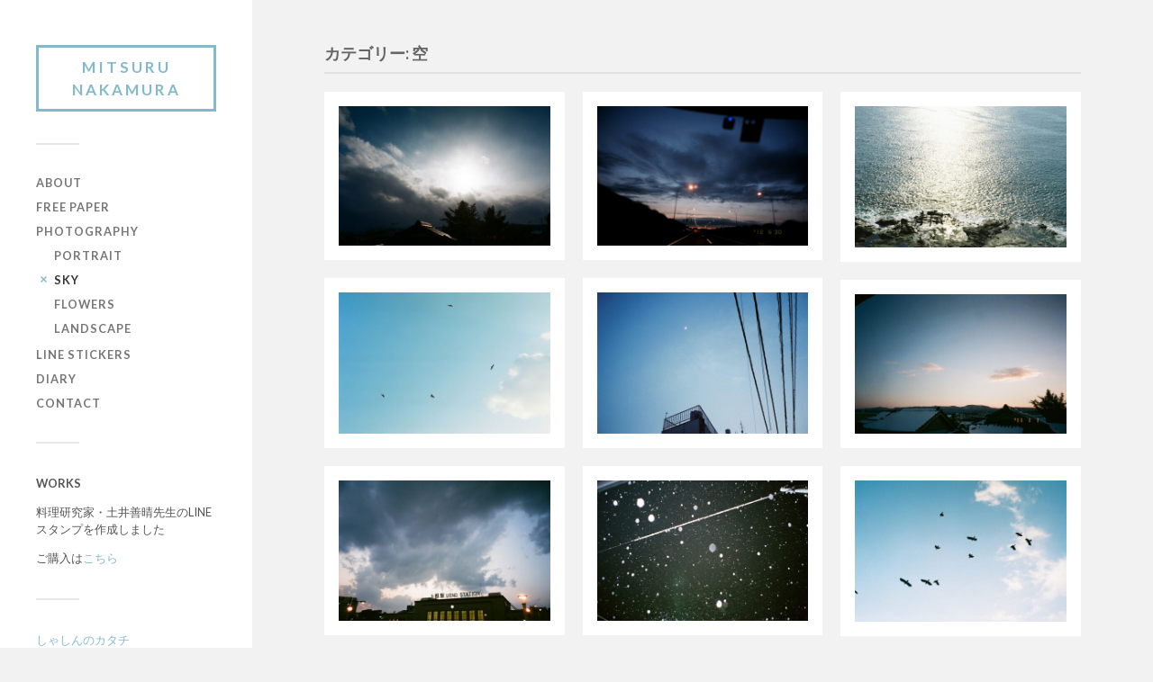

--- FILE ---
content_type: text/html; charset=UTF-8
request_url: https://nakamuramitsuru.com/category/portfolio/photo/sky/
body_size: 13612
content:
<!DOCTYPE html>

<html class="no-js" lang="ja">

	<head profile="http://gmpg.org/xfn/11">
		
		<meta http-equiv="Content-Type" content="text/html; charset=UTF-8" />
		<meta name="viewport" content="width=device-width, initial-scale=1.0, maximum-scale=1.0, user-scalable=no" >
		 
		<meta name='robots' content='noindex, follow' />
<script>document.documentElement.className = document.documentElement.className.replace("no-js","js");</script>

	<!-- This site is optimized with the Yoast SEO plugin v26.8 - https://yoast.com/product/yoast-seo-wordpress/ -->
	<title>空 アーカイブ | Mitsuru Nakamura</title>
	<meta property="og:locale" content="ja_JP" />
	<meta property="og:type" content="article" />
	<meta property="og:title" content="空 アーカイブ | Mitsuru Nakamura" />
	<meta property="og:url" content="https://nakamuramitsuru.com/category/portfolio/photo/sky/" />
	<meta property="og:site_name" content="Mitsuru Nakamura" />
	<meta name="twitter:card" content="summary_large_image" />
	<script type="application/ld+json" class="yoast-schema-graph">{"@context":"https://schema.org","@graph":[{"@type":"CollectionPage","@id":"https://nakamuramitsuru.com/category/portfolio/photo/sky/","url":"https://nakamuramitsuru.com/category/portfolio/photo/sky/","name":"空 アーカイブ | Mitsuru Nakamura","isPartOf":{"@id":"https://nakamuramitsuru.com/#website"},"primaryImageOfPage":{"@id":"https://nakamuramitsuru.com/category/portfolio/photo/sky/#primaryimage"},"image":{"@id":"https://nakamuramitsuru.com/category/portfolio/photo/sky/#primaryimage"},"thumbnailUrl":"https://nakamuramitsuru.com/wp-content/uploads/2022/05/2015-1.jpg","breadcrumb":{"@id":"https://nakamuramitsuru.com/category/portfolio/photo/sky/#breadcrumb"},"inLanguage":"ja"},{"@type":"ImageObject","inLanguage":"ja","@id":"https://nakamuramitsuru.com/category/portfolio/photo/sky/#primaryimage","url":"https://nakamuramitsuru.com/wp-content/uploads/2022/05/2015-1.jpg","contentUrl":"https://nakamuramitsuru.com/wp-content/uploads/2022/05/2015-1.jpg","width":1200,"height":795,"caption":"フィルム写真　フィルムカメラ　NATURA　空"},{"@type":"BreadcrumbList","@id":"https://nakamuramitsuru.com/category/portfolio/photo/sky/#breadcrumb","itemListElement":[{"@type":"ListItem","position":1,"name":"ホーム","item":"https://nakamuramitsuru.com/"},{"@type":"ListItem","position":2,"name":"ポートフォリオ","item":"https://nakamuramitsuru.com/category/portfolio/"},{"@type":"ListItem","position":3,"name":"写真","item":"https://nakamuramitsuru.com/category/portfolio/photo/"},{"@type":"ListItem","position":4,"name":"空"}]},{"@type":"WebSite","@id":"https://nakamuramitsuru.com/#website","url":"https://nakamuramitsuru.com/","name":"Mitsuru Nakamura","description":"","potentialAction":[{"@type":"SearchAction","target":{"@type":"EntryPoint","urlTemplate":"https://nakamuramitsuru.com/?s={search_term_string}"},"query-input":{"@type":"PropertyValueSpecification","valueRequired":true,"valueName":"search_term_string"}}],"inLanguage":"ja"}]}</script>
	<!-- / Yoast SEO plugin. -->


<link rel='dns-prefetch' href='//www.googletagmanager.com' />
<link rel="alternate" type="application/rss+xml" title="Mitsuru Nakamura &raquo; フィード" href="https://nakamuramitsuru.com/feed/" />
<link rel="alternate" type="application/rss+xml" title="Mitsuru Nakamura &raquo; コメントフィード" href="https://nakamuramitsuru.com/comments/feed/" />
<link rel="alternate" type="application/rss+xml" title="Mitsuru Nakamura &raquo; 空 カテゴリーのフィード" href="https://nakamuramitsuru.com/category/portfolio/photo/sky/feed/" />
<style id='wp-img-auto-sizes-contain-inline-css' type='text/css'>
img:is([sizes=auto i],[sizes^="auto," i]){contain-intrinsic-size:3000px 1500px}
/*# sourceURL=wp-img-auto-sizes-contain-inline-css */
</style>
<style id='wp-emoji-styles-inline-css' type='text/css'>

	img.wp-smiley, img.emoji {
		display: inline !important;
		border: none !important;
		box-shadow: none !important;
		height: 1em !important;
		width: 1em !important;
		margin: 0 0.07em !important;
		vertical-align: -0.1em !important;
		background: none !important;
		padding: 0 !important;
	}
/*# sourceURL=wp-emoji-styles-inline-css */
</style>
<style id='wp-block-library-inline-css' type='text/css'>
:root{--wp-block-synced-color:#7a00df;--wp-block-synced-color--rgb:122,0,223;--wp-bound-block-color:var(--wp-block-synced-color);--wp-editor-canvas-background:#ddd;--wp-admin-theme-color:#007cba;--wp-admin-theme-color--rgb:0,124,186;--wp-admin-theme-color-darker-10:#006ba1;--wp-admin-theme-color-darker-10--rgb:0,107,160.5;--wp-admin-theme-color-darker-20:#005a87;--wp-admin-theme-color-darker-20--rgb:0,90,135;--wp-admin-border-width-focus:2px}@media (min-resolution:192dpi){:root{--wp-admin-border-width-focus:1.5px}}.wp-element-button{cursor:pointer}:root .has-very-light-gray-background-color{background-color:#eee}:root .has-very-dark-gray-background-color{background-color:#313131}:root .has-very-light-gray-color{color:#eee}:root .has-very-dark-gray-color{color:#313131}:root .has-vivid-green-cyan-to-vivid-cyan-blue-gradient-background{background:linear-gradient(135deg,#00d084,#0693e3)}:root .has-purple-crush-gradient-background{background:linear-gradient(135deg,#34e2e4,#4721fb 50%,#ab1dfe)}:root .has-hazy-dawn-gradient-background{background:linear-gradient(135deg,#faaca8,#dad0ec)}:root .has-subdued-olive-gradient-background{background:linear-gradient(135deg,#fafae1,#67a671)}:root .has-atomic-cream-gradient-background{background:linear-gradient(135deg,#fdd79a,#004a59)}:root .has-nightshade-gradient-background{background:linear-gradient(135deg,#330968,#31cdcf)}:root .has-midnight-gradient-background{background:linear-gradient(135deg,#020381,#2874fc)}:root{--wp--preset--font-size--normal:16px;--wp--preset--font-size--huge:42px}.has-regular-font-size{font-size:1em}.has-larger-font-size{font-size:2.625em}.has-normal-font-size{font-size:var(--wp--preset--font-size--normal)}.has-huge-font-size{font-size:var(--wp--preset--font-size--huge)}.has-text-align-center{text-align:center}.has-text-align-left{text-align:left}.has-text-align-right{text-align:right}.has-fit-text{white-space:nowrap!important}#end-resizable-editor-section{display:none}.aligncenter{clear:both}.items-justified-left{justify-content:flex-start}.items-justified-center{justify-content:center}.items-justified-right{justify-content:flex-end}.items-justified-space-between{justify-content:space-between}.screen-reader-text{border:0;clip-path:inset(50%);height:1px;margin:-1px;overflow:hidden;padding:0;position:absolute;width:1px;word-wrap:normal!important}.screen-reader-text:focus{background-color:#ddd;clip-path:none;color:#444;display:block;font-size:1em;height:auto;left:5px;line-height:normal;padding:15px 23px 14px;text-decoration:none;top:5px;width:auto;z-index:100000}html :where(.has-border-color){border-style:solid}html :where([style*=border-top-color]){border-top-style:solid}html :where([style*=border-right-color]){border-right-style:solid}html :where([style*=border-bottom-color]){border-bottom-style:solid}html :where([style*=border-left-color]){border-left-style:solid}html :where([style*=border-width]){border-style:solid}html :where([style*=border-top-width]){border-top-style:solid}html :where([style*=border-right-width]){border-right-style:solid}html :where([style*=border-bottom-width]){border-bottom-style:solid}html :where([style*=border-left-width]){border-left-style:solid}html :where(img[class*=wp-image-]){height:auto;max-width:100%}:where(figure){margin:0 0 1em}html :where(.is-position-sticky){--wp-admin--admin-bar--position-offset:var(--wp-admin--admin-bar--height,0px)}@media screen and (max-width:600px){html :where(.is-position-sticky){--wp-admin--admin-bar--position-offset:0px}}

/*# sourceURL=wp-block-library-inline-css */
</style><style id='wp-block-group-inline-css' type='text/css'>
.wp-block-group{box-sizing:border-box}:where(.wp-block-group.wp-block-group-is-layout-constrained){position:relative}
/*# sourceURL=https://nakamuramitsuru.com/wp-includes/blocks/group/style.min.css */
</style>
<style id='wp-block-paragraph-inline-css' type='text/css'>
.is-small-text{font-size:.875em}.is-regular-text{font-size:1em}.is-large-text{font-size:2.25em}.is-larger-text{font-size:3em}.has-drop-cap:not(:focus):first-letter{float:left;font-size:8.4em;font-style:normal;font-weight:100;line-height:.68;margin:.05em .1em 0 0;text-transform:uppercase}body.rtl .has-drop-cap:not(:focus):first-letter{float:none;margin-left:.1em}p.has-drop-cap.has-background{overflow:hidden}:root :where(p.has-background){padding:1.25em 2.375em}:where(p.has-text-color:not(.has-link-color)) a{color:inherit}p.has-text-align-left[style*="writing-mode:vertical-lr"],p.has-text-align-right[style*="writing-mode:vertical-rl"]{rotate:180deg}
/*# sourceURL=https://nakamuramitsuru.com/wp-includes/blocks/paragraph/style.min.css */
</style>
<style id='wp-block-social-links-inline-css' type='text/css'>
.wp-block-social-links{background:none;box-sizing:border-box;margin-left:0;padding-left:0;padding-right:0;text-indent:0}.wp-block-social-links .wp-social-link a,.wp-block-social-links .wp-social-link a:hover{border-bottom:0;box-shadow:none;text-decoration:none}.wp-block-social-links .wp-social-link svg{height:1em;width:1em}.wp-block-social-links .wp-social-link span:not(.screen-reader-text){font-size:.65em;margin-left:.5em;margin-right:.5em}.wp-block-social-links.has-small-icon-size{font-size:16px}.wp-block-social-links,.wp-block-social-links.has-normal-icon-size{font-size:24px}.wp-block-social-links.has-large-icon-size{font-size:36px}.wp-block-social-links.has-huge-icon-size{font-size:48px}.wp-block-social-links.aligncenter{display:flex;justify-content:center}.wp-block-social-links.alignright{justify-content:flex-end}.wp-block-social-link{border-radius:9999px;display:block}@media not (prefers-reduced-motion){.wp-block-social-link{transition:transform .1s ease}}.wp-block-social-link{height:auto}.wp-block-social-link a{align-items:center;display:flex;line-height:0}.wp-block-social-link:hover{transform:scale(1.1)}.wp-block-social-links .wp-block-social-link.wp-social-link{display:inline-block;margin:0;padding:0}.wp-block-social-links .wp-block-social-link.wp-social-link .wp-block-social-link-anchor,.wp-block-social-links .wp-block-social-link.wp-social-link .wp-block-social-link-anchor svg,.wp-block-social-links .wp-block-social-link.wp-social-link .wp-block-social-link-anchor:active,.wp-block-social-links .wp-block-social-link.wp-social-link .wp-block-social-link-anchor:hover,.wp-block-social-links .wp-block-social-link.wp-social-link .wp-block-social-link-anchor:visited{color:currentColor;fill:currentColor}:where(.wp-block-social-links:not(.is-style-logos-only)) .wp-social-link{background-color:#f0f0f0;color:#444}:where(.wp-block-social-links:not(.is-style-logos-only)) .wp-social-link-amazon{background-color:#f90;color:#fff}:where(.wp-block-social-links:not(.is-style-logos-only)) .wp-social-link-bandcamp{background-color:#1ea0c3;color:#fff}:where(.wp-block-social-links:not(.is-style-logos-only)) .wp-social-link-behance{background-color:#0757fe;color:#fff}:where(.wp-block-social-links:not(.is-style-logos-only)) .wp-social-link-bluesky{background-color:#0a7aff;color:#fff}:where(.wp-block-social-links:not(.is-style-logos-only)) .wp-social-link-codepen{background-color:#1e1f26;color:#fff}:where(.wp-block-social-links:not(.is-style-logos-only)) .wp-social-link-deviantart{background-color:#02e49b;color:#fff}:where(.wp-block-social-links:not(.is-style-logos-only)) .wp-social-link-discord{background-color:#5865f2;color:#fff}:where(.wp-block-social-links:not(.is-style-logos-only)) .wp-social-link-dribbble{background-color:#e94c89;color:#fff}:where(.wp-block-social-links:not(.is-style-logos-only)) .wp-social-link-dropbox{background-color:#4280ff;color:#fff}:where(.wp-block-social-links:not(.is-style-logos-only)) .wp-social-link-etsy{background-color:#f45800;color:#fff}:where(.wp-block-social-links:not(.is-style-logos-only)) .wp-social-link-facebook{background-color:#0866ff;color:#fff}:where(.wp-block-social-links:not(.is-style-logos-only)) .wp-social-link-fivehundredpx{background-color:#000;color:#fff}:where(.wp-block-social-links:not(.is-style-logos-only)) .wp-social-link-flickr{background-color:#0461dd;color:#fff}:where(.wp-block-social-links:not(.is-style-logos-only)) .wp-social-link-foursquare{background-color:#e65678;color:#fff}:where(.wp-block-social-links:not(.is-style-logos-only)) .wp-social-link-github{background-color:#24292d;color:#fff}:where(.wp-block-social-links:not(.is-style-logos-only)) .wp-social-link-goodreads{background-color:#eceadd;color:#382110}:where(.wp-block-social-links:not(.is-style-logos-only)) .wp-social-link-google{background-color:#ea4434;color:#fff}:where(.wp-block-social-links:not(.is-style-logos-only)) .wp-social-link-gravatar{background-color:#1d4fc4;color:#fff}:where(.wp-block-social-links:not(.is-style-logos-only)) .wp-social-link-instagram{background-color:#f00075;color:#fff}:where(.wp-block-social-links:not(.is-style-logos-only)) .wp-social-link-lastfm{background-color:#e21b24;color:#fff}:where(.wp-block-social-links:not(.is-style-logos-only)) .wp-social-link-linkedin{background-color:#0d66c2;color:#fff}:where(.wp-block-social-links:not(.is-style-logos-only)) .wp-social-link-mastodon{background-color:#3288d4;color:#fff}:where(.wp-block-social-links:not(.is-style-logos-only)) .wp-social-link-medium{background-color:#000;color:#fff}:where(.wp-block-social-links:not(.is-style-logos-only)) .wp-social-link-meetup{background-color:#f6405f;color:#fff}:where(.wp-block-social-links:not(.is-style-logos-only)) .wp-social-link-patreon{background-color:#000;color:#fff}:where(.wp-block-social-links:not(.is-style-logos-only)) .wp-social-link-pinterest{background-color:#e60122;color:#fff}:where(.wp-block-social-links:not(.is-style-logos-only)) .wp-social-link-pocket{background-color:#ef4155;color:#fff}:where(.wp-block-social-links:not(.is-style-logos-only)) .wp-social-link-reddit{background-color:#ff4500;color:#fff}:where(.wp-block-social-links:not(.is-style-logos-only)) .wp-social-link-skype{background-color:#0478d7;color:#fff}:where(.wp-block-social-links:not(.is-style-logos-only)) .wp-social-link-snapchat{background-color:#fefc00;color:#fff;stroke:#000}:where(.wp-block-social-links:not(.is-style-logos-only)) .wp-social-link-soundcloud{background-color:#ff5600;color:#fff}:where(.wp-block-social-links:not(.is-style-logos-only)) .wp-social-link-spotify{background-color:#1bd760;color:#fff}:where(.wp-block-social-links:not(.is-style-logos-only)) .wp-social-link-telegram{background-color:#2aabee;color:#fff}:where(.wp-block-social-links:not(.is-style-logos-only)) .wp-social-link-threads{background-color:#000;color:#fff}:where(.wp-block-social-links:not(.is-style-logos-only)) .wp-social-link-tiktok{background-color:#000;color:#fff}:where(.wp-block-social-links:not(.is-style-logos-only)) .wp-social-link-tumblr{background-color:#011835;color:#fff}:where(.wp-block-social-links:not(.is-style-logos-only)) .wp-social-link-twitch{background-color:#6440a4;color:#fff}:where(.wp-block-social-links:not(.is-style-logos-only)) .wp-social-link-twitter{background-color:#1da1f2;color:#fff}:where(.wp-block-social-links:not(.is-style-logos-only)) .wp-social-link-vimeo{background-color:#1eb7ea;color:#fff}:where(.wp-block-social-links:not(.is-style-logos-only)) .wp-social-link-vk{background-color:#4680c2;color:#fff}:where(.wp-block-social-links:not(.is-style-logos-only)) .wp-social-link-wordpress{background-color:#3499cd;color:#fff}:where(.wp-block-social-links:not(.is-style-logos-only)) .wp-social-link-whatsapp{background-color:#25d366;color:#fff}:where(.wp-block-social-links:not(.is-style-logos-only)) .wp-social-link-x{background-color:#000;color:#fff}:where(.wp-block-social-links:not(.is-style-logos-only)) .wp-social-link-yelp{background-color:#d32422;color:#fff}:where(.wp-block-social-links:not(.is-style-logos-only)) .wp-social-link-youtube{background-color:red;color:#fff}:where(.wp-block-social-links.is-style-logos-only) .wp-social-link{background:none}:where(.wp-block-social-links.is-style-logos-only) .wp-social-link svg{height:1.25em;width:1.25em}:where(.wp-block-social-links.is-style-logos-only) .wp-social-link-amazon{color:#f90}:where(.wp-block-social-links.is-style-logos-only) .wp-social-link-bandcamp{color:#1ea0c3}:where(.wp-block-social-links.is-style-logos-only) .wp-social-link-behance{color:#0757fe}:where(.wp-block-social-links.is-style-logos-only) .wp-social-link-bluesky{color:#0a7aff}:where(.wp-block-social-links.is-style-logos-only) .wp-social-link-codepen{color:#1e1f26}:where(.wp-block-social-links.is-style-logos-only) .wp-social-link-deviantart{color:#02e49b}:where(.wp-block-social-links.is-style-logos-only) .wp-social-link-discord{color:#5865f2}:where(.wp-block-social-links.is-style-logos-only) .wp-social-link-dribbble{color:#e94c89}:where(.wp-block-social-links.is-style-logos-only) .wp-social-link-dropbox{color:#4280ff}:where(.wp-block-social-links.is-style-logos-only) .wp-social-link-etsy{color:#f45800}:where(.wp-block-social-links.is-style-logos-only) .wp-social-link-facebook{color:#0866ff}:where(.wp-block-social-links.is-style-logos-only) .wp-social-link-fivehundredpx{color:#000}:where(.wp-block-social-links.is-style-logos-only) .wp-social-link-flickr{color:#0461dd}:where(.wp-block-social-links.is-style-logos-only) .wp-social-link-foursquare{color:#e65678}:where(.wp-block-social-links.is-style-logos-only) .wp-social-link-github{color:#24292d}:where(.wp-block-social-links.is-style-logos-only) .wp-social-link-goodreads{color:#382110}:where(.wp-block-social-links.is-style-logos-only) .wp-social-link-google{color:#ea4434}:where(.wp-block-social-links.is-style-logos-only) .wp-social-link-gravatar{color:#1d4fc4}:where(.wp-block-social-links.is-style-logos-only) .wp-social-link-instagram{color:#f00075}:where(.wp-block-social-links.is-style-logos-only) .wp-social-link-lastfm{color:#e21b24}:where(.wp-block-social-links.is-style-logos-only) .wp-social-link-linkedin{color:#0d66c2}:where(.wp-block-social-links.is-style-logos-only) .wp-social-link-mastodon{color:#3288d4}:where(.wp-block-social-links.is-style-logos-only) .wp-social-link-medium{color:#000}:where(.wp-block-social-links.is-style-logos-only) .wp-social-link-meetup{color:#f6405f}:where(.wp-block-social-links.is-style-logos-only) .wp-social-link-patreon{color:#000}:where(.wp-block-social-links.is-style-logos-only) .wp-social-link-pinterest{color:#e60122}:where(.wp-block-social-links.is-style-logos-only) .wp-social-link-pocket{color:#ef4155}:where(.wp-block-social-links.is-style-logos-only) .wp-social-link-reddit{color:#ff4500}:where(.wp-block-social-links.is-style-logos-only) .wp-social-link-skype{color:#0478d7}:where(.wp-block-social-links.is-style-logos-only) .wp-social-link-snapchat{color:#fff;stroke:#000}:where(.wp-block-social-links.is-style-logos-only) .wp-social-link-soundcloud{color:#ff5600}:where(.wp-block-social-links.is-style-logos-only) .wp-social-link-spotify{color:#1bd760}:where(.wp-block-social-links.is-style-logos-only) .wp-social-link-telegram{color:#2aabee}:where(.wp-block-social-links.is-style-logos-only) .wp-social-link-threads{color:#000}:where(.wp-block-social-links.is-style-logos-only) .wp-social-link-tiktok{color:#000}:where(.wp-block-social-links.is-style-logos-only) .wp-social-link-tumblr{color:#011835}:where(.wp-block-social-links.is-style-logos-only) .wp-social-link-twitch{color:#6440a4}:where(.wp-block-social-links.is-style-logos-only) .wp-social-link-twitter{color:#1da1f2}:where(.wp-block-social-links.is-style-logos-only) .wp-social-link-vimeo{color:#1eb7ea}:where(.wp-block-social-links.is-style-logos-only) .wp-social-link-vk{color:#4680c2}:where(.wp-block-social-links.is-style-logos-only) .wp-social-link-whatsapp{color:#25d366}:where(.wp-block-social-links.is-style-logos-only) .wp-social-link-wordpress{color:#3499cd}:where(.wp-block-social-links.is-style-logos-only) .wp-social-link-x{color:#000}:where(.wp-block-social-links.is-style-logos-only) .wp-social-link-yelp{color:#d32422}:where(.wp-block-social-links.is-style-logos-only) .wp-social-link-youtube{color:red}.wp-block-social-links.is-style-pill-shape .wp-social-link{width:auto}:root :where(.wp-block-social-links .wp-social-link a){padding:.25em}:root :where(.wp-block-social-links.is-style-logos-only .wp-social-link a){padding:0}:root :where(.wp-block-social-links.is-style-pill-shape .wp-social-link a){padding-left:.6666666667em;padding-right:.6666666667em}.wp-block-social-links:not(.has-icon-color):not(.has-icon-background-color) .wp-social-link-snapchat .wp-block-social-link-label{color:#000}
/*# sourceURL=https://nakamuramitsuru.com/wp-includes/blocks/social-links/style.min.css */
</style>
<style id='global-styles-inline-css' type='text/css'>
:root{--wp--preset--aspect-ratio--square: 1;--wp--preset--aspect-ratio--4-3: 4/3;--wp--preset--aspect-ratio--3-4: 3/4;--wp--preset--aspect-ratio--3-2: 3/2;--wp--preset--aspect-ratio--2-3: 2/3;--wp--preset--aspect-ratio--16-9: 16/9;--wp--preset--aspect-ratio--9-16: 9/16;--wp--preset--color--black: #333;--wp--preset--color--cyan-bluish-gray: #abb8c3;--wp--preset--color--white: #fff;--wp--preset--color--pale-pink: #f78da7;--wp--preset--color--vivid-red: #cf2e2e;--wp--preset--color--luminous-vivid-orange: #ff6900;--wp--preset--color--luminous-vivid-amber: #fcb900;--wp--preset--color--light-green-cyan: #7bdcb5;--wp--preset--color--vivid-green-cyan: #00d084;--wp--preset--color--pale-cyan-blue: #8ed1fc;--wp--preset--color--vivid-cyan-blue: #0693e3;--wp--preset--color--vivid-purple: #9b51e0;--wp--preset--color--accent: #84b9cb;--wp--preset--color--dark-gray: #444;--wp--preset--color--medium-gray: #666;--wp--preset--color--light-gray: #767676;--wp--preset--gradient--vivid-cyan-blue-to-vivid-purple: linear-gradient(135deg,rgb(6,147,227) 0%,rgb(155,81,224) 100%);--wp--preset--gradient--light-green-cyan-to-vivid-green-cyan: linear-gradient(135deg,rgb(122,220,180) 0%,rgb(0,208,130) 100%);--wp--preset--gradient--luminous-vivid-amber-to-luminous-vivid-orange: linear-gradient(135deg,rgb(252,185,0) 0%,rgb(255,105,0) 100%);--wp--preset--gradient--luminous-vivid-orange-to-vivid-red: linear-gradient(135deg,rgb(255,105,0) 0%,rgb(207,46,46) 100%);--wp--preset--gradient--very-light-gray-to-cyan-bluish-gray: linear-gradient(135deg,rgb(238,238,238) 0%,rgb(169,184,195) 100%);--wp--preset--gradient--cool-to-warm-spectrum: linear-gradient(135deg,rgb(74,234,220) 0%,rgb(151,120,209) 20%,rgb(207,42,186) 40%,rgb(238,44,130) 60%,rgb(251,105,98) 80%,rgb(254,248,76) 100%);--wp--preset--gradient--blush-light-purple: linear-gradient(135deg,rgb(255,206,236) 0%,rgb(152,150,240) 100%);--wp--preset--gradient--blush-bordeaux: linear-gradient(135deg,rgb(254,205,165) 0%,rgb(254,45,45) 50%,rgb(107,0,62) 100%);--wp--preset--gradient--luminous-dusk: linear-gradient(135deg,rgb(255,203,112) 0%,rgb(199,81,192) 50%,rgb(65,88,208) 100%);--wp--preset--gradient--pale-ocean: linear-gradient(135deg,rgb(255,245,203) 0%,rgb(182,227,212) 50%,rgb(51,167,181) 100%);--wp--preset--gradient--electric-grass: linear-gradient(135deg,rgb(202,248,128) 0%,rgb(113,206,126) 100%);--wp--preset--gradient--midnight: linear-gradient(135deg,rgb(2,3,129) 0%,rgb(40,116,252) 100%);--wp--preset--font-size--small: 16px;--wp--preset--font-size--medium: 20px;--wp--preset--font-size--large: 24px;--wp--preset--font-size--x-large: 42px;--wp--preset--font-size--normal: 18px;--wp--preset--font-size--larger: 27px;--wp--preset--spacing--20: 0.44rem;--wp--preset--spacing--30: 0.67rem;--wp--preset--spacing--40: 1rem;--wp--preset--spacing--50: 1.5rem;--wp--preset--spacing--60: 2.25rem;--wp--preset--spacing--70: 3.38rem;--wp--preset--spacing--80: 5.06rem;--wp--preset--shadow--natural: 6px 6px 9px rgba(0, 0, 0, 0.2);--wp--preset--shadow--deep: 12px 12px 50px rgba(0, 0, 0, 0.4);--wp--preset--shadow--sharp: 6px 6px 0px rgba(0, 0, 0, 0.2);--wp--preset--shadow--outlined: 6px 6px 0px -3px rgb(255, 255, 255), 6px 6px rgb(0, 0, 0);--wp--preset--shadow--crisp: 6px 6px 0px rgb(0, 0, 0);}:where(.is-layout-flex){gap: 0.5em;}:where(.is-layout-grid){gap: 0.5em;}body .is-layout-flex{display: flex;}.is-layout-flex{flex-wrap: wrap;align-items: center;}.is-layout-flex > :is(*, div){margin: 0;}body .is-layout-grid{display: grid;}.is-layout-grid > :is(*, div){margin: 0;}:where(.wp-block-columns.is-layout-flex){gap: 2em;}:where(.wp-block-columns.is-layout-grid){gap: 2em;}:where(.wp-block-post-template.is-layout-flex){gap: 1.25em;}:where(.wp-block-post-template.is-layout-grid){gap: 1.25em;}.has-black-color{color: var(--wp--preset--color--black) !important;}.has-cyan-bluish-gray-color{color: var(--wp--preset--color--cyan-bluish-gray) !important;}.has-white-color{color: var(--wp--preset--color--white) !important;}.has-pale-pink-color{color: var(--wp--preset--color--pale-pink) !important;}.has-vivid-red-color{color: var(--wp--preset--color--vivid-red) !important;}.has-luminous-vivid-orange-color{color: var(--wp--preset--color--luminous-vivid-orange) !important;}.has-luminous-vivid-amber-color{color: var(--wp--preset--color--luminous-vivid-amber) !important;}.has-light-green-cyan-color{color: var(--wp--preset--color--light-green-cyan) !important;}.has-vivid-green-cyan-color{color: var(--wp--preset--color--vivid-green-cyan) !important;}.has-pale-cyan-blue-color{color: var(--wp--preset--color--pale-cyan-blue) !important;}.has-vivid-cyan-blue-color{color: var(--wp--preset--color--vivid-cyan-blue) !important;}.has-vivid-purple-color{color: var(--wp--preset--color--vivid-purple) !important;}.has-black-background-color{background-color: var(--wp--preset--color--black) !important;}.has-cyan-bluish-gray-background-color{background-color: var(--wp--preset--color--cyan-bluish-gray) !important;}.has-white-background-color{background-color: var(--wp--preset--color--white) !important;}.has-pale-pink-background-color{background-color: var(--wp--preset--color--pale-pink) !important;}.has-vivid-red-background-color{background-color: var(--wp--preset--color--vivid-red) !important;}.has-luminous-vivid-orange-background-color{background-color: var(--wp--preset--color--luminous-vivid-orange) !important;}.has-luminous-vivid-amber-background-color{background-color: var(--wp--preset--color--luminous-vivid-amber) !important;}.has-light-green-cyan-background-color{background-color: var(--wp--preset--color--light-green-cyan) !important;}.has-vivid-green-cyan-background-color{background-color: var(--wp--preset--color--vivid-green-cyan) !important;}.has-pale-cyan-blue-background-color{background-color: var(--wp--preset--color--pale-cyan-blue) !important;}.has-vivid-cyan-blue-background-color{background-color: var(--wp--preset--color--vivid-cyan-blue) !important;}.has-vivid-purple-background-color{background-color: var(--wp--preset--color--vivid-purple) !important;}.has-black-border-color{border-color: var(--wp--preset--color--black) !important;}.has-cyan-bluish-gray-border-color{border-color: var(--wp--preset--color--cyan-bluish-gray) !important;}.has-white-border-color{border-color: var(--wp--preset--color--white) !important;}.has-pale-pink-border-color{border-color: var(--wp--preset--color--pale-pink) !important;}.has-vivid-red-border-color{border-color: var(--wp--preset--color--vivid-red) !important;}.has-luminous-vivid-orange-border-color{border-color: var(--wp--preset--color--luminous-vivid-orange) !important;}.has-luminous-vivid-amber-border-color{border-color: var(--wp--preset--color--luminous-vivid-amber) !important;}.has-light-green-cyan-border-color{border-color: var(--wp--preset--color--light-green-cyan) !important;}.has-vivid-green-cyan-border-color{border-color: var(--wp--preset--color--vivid-green-cyan) !important;}.has-pale-cyan-blue-border-color{border-color: var(--wp--preset--color--pale-cyan-blue) !important;}.has-vivid-cyan-blue-border-color{border-color: var(--wp--preset--color--vivid-cyan-blue) !important;}.has-vivid-purple-border-color{border-color: var(--wp--preset--color--vivid-purple) !important;}.has-vivid-cyan-blue-to-vivid-purple-gradient-background{background: var(--wp--preset--gradient--vivid-cyan-blue-to-vivid-purple) !important;}.has-light-green-cyan-to-vivid-green-cyan-gradient-background{background: var(--wp--preset--gradient--light-green-cyan-to-vivid-green-cyan) !important;}.has-luminous-vivid-amber-to-luminous-vivid-orange-gradient-background{background: var(--wp--preset--gradient--luminous-vivid-amber-to-luminous-vivid-orange) !important;}.has-luminous-vivid-orange-to-vivid-red-gradient-background{background: var(--wp--preset--gradient--luminous-vivid-orange-to-vivid-red) !important;}.has-very-light-gray-to-cyan-bluish-gray-gradient-background{background: var(--wp--preset--gradient--very-light-gray-to-cyan-bluish-gray) !important;}.has-cool-to-warm-spectrum-gradient-background{background: var(--wp--preset--gradient--cool-to-warm-spectrum) !important;}.has-blush-light-purple-gradient-background{background: var(--wp--preset--gradient--blush-light-purple) !important;}.has-blush-bordeaux-gradient-background{background: var(--wp--preset--gradient--blush-bordeaux) !important;}.has-luminous-dusk-gradient-background{background: var(--wp--preset--gradient--luminous-dusk) !important;}.has-pale-ocean-gradient-background{background: var(--wp--preset--gradient--pale-ocean) !important;}.has-electric-grass-gradient-background{background: var(--wp--preset--gradient--electric-grass) !important;}.has-midnight-gradient-background{background: var(--wp--preset--gradient--midnight) !important;}.has-small-font-size{font-size: var(--wp--preset--font-size--small) !important;}.has-medium-font-size{font-size: var(--wp--preset--font-size--medium) !important;}.has-large-font-size{font-size: var(--wp--preset--font-size--large) !important;}.has-x-large-font-size{font-size: var(--wp--preset--font-size--x-large) !important;}
/*# sourceURL=global-styles-inline-css */
</style>

<style id='classic-theme-styles-inline-css' type='text/css'>
/*! This file is auto-generated */
.wp-block-button__link{color:#fff;background-color:#32373c;border-radius:9999px;box-shadow:none;text-decoration:none;padding:calc(.667em + 2px) calc(1.333em + 2px);font-size:1.125em}.wp-block-file__button{background:#32373c;color:#fff;text-decoration:none}
/*# sourceURL=/wp-includes/css/classic-themes.min.css */
</style>
<link rel='stylesheet' id='contact-form-7-css' href='https://nakamuramitsuru.com/wp-content/plugins/contact-form-7/includes/css/styles.css?ver=6.1.4' type='text/css' media='all' />
<link rel='stylesheet' id='fukasawa_googleFonts-css' href='//fonts.googleapis.com/css?family=Lato%3A400%2C400italic%2C700%2C700italic&#038;ver=6.9' type='text/css' media='all' />
<link rel='stylesheet' id='fukasawa_genericons-css' href='https://nakamuramitsuru.com/wp-content/themes/fukasawa/assets/fonts/genericons/genericons.css?ver=6.9' type='text/css' media='all' />
<link rel='stylesheet' id='fukasawa_style-css' href='https://nakamuramitsuru.com/wp-content/themes/fukasawa/style.css' type='text/css' media='all' />
<script type="text/javascript" src="https://nakamuramitsuru.com/wp-includes/js/jquery/jquery.min.js?ver=3.7.1" id="jquery-core-js"></script>
<script type="text/javascript" src="https://nakamuramitsuru.com/wp-includes/js/jquery/jquery-migrate.min.js?ver=3.4.1" id="jquery-migrate-js"></script>
<script type="text/javascript" src="https://nakamuramitsuru.com/wp-content/themes/fukasawa/assets/js/flexslider.js?ver=1" id="fukasawa_flexslider-js"></script>

<!-- Site Kit によって追加された Google タグ（gtag.js）スニペット -->
<!-- Google アナリティクス スニペット (Site Kit が追加) -->
<script type="text/javascript" src="https://www.googletagmanager.com/gtag/js?id=G-YW4DHQVGBD" id="google_gtagjs-js" async></script>
<script type="text/javascript" id="google_gtagjs-js-after">
/* <![CDATA[ */
window.dataLayer = window.dataLayer || [];function gtag(){dataLayer.push(arguments);}
gtag("set","linker",{"domains":["nakamuramitsuru.com"]});
gtag("js", new Date());
gtag("set", "developer_id.dZTNiMT", true);
gtag("config", "G-YW4DHQVGBD");
//# sourceURL=google_gtagjs-js-after
/* ]]> */
</script>
<link rel="https://api.w.org/" href="https://nakamuramitsuru.com/wp-json/" /><link rel="alternate" title="JSON" type="application/json" href="https://nakamuramitsuru.com/wp-json/wp/v2/categories/18" /><link rel="EditURI" type="application/rsd+xml" title="RSD" href="https://nakamuramitsuru.com/xmlrpc.php?rsd" />
<meta name="generator" content="WordPress 6.9" />
<meta name="generator" content="Site Kit by Google 1.170.0" /><!-- Customizer CSS --><style type="text/css">body a { color:#84b9cb; }.main-menu .current-menu-item:before { color:#84b9cb; }.main-menu .current_page_item:before { color:#84b9cb; }.widget-content .textwidget a:hover { color:#84b9cb; }.widget_fukasawa_recent_posts a:hover .title { color:#84b9cb; }.widget_fukasawa_recent_comments a:hover .title { color:#84b9cb; }.widget_archive li a:hover { color:#84b9cb; }.widget_categories li a:hover { color:#84b9cb; }.widget_meta li a:hover { color:#84b9cb; }.widget_nav_menu li a:hover { color:#84b9cb; }.widget_rss .widget-content ul a.rsswidget:hover { color:#84b9cb; }#wp-calendar thead { color:#84b9cb; }.widget_tag_cloud a:hover { background:#84b9cb; }.search-button:hover .genericon { color:#84b9cb; }.flex-direction-nav a:hover { background-color:#84b9cb; }a.post-quote:hover { background:#84b9cb; }.posts .post-title a:hover { color:#84b9cb; }.post-content blockquote:before { color:#84b9cb; }.post-content fieldset legend { background:#84b9cb; }.post-content input[type="submit"]:hover { background:#84b9cb; }.post-content input[type="button"]:hover { background:#84b9cb; }.post-content input[type="reset"]:hover { background:#84b9cb; }.post-content .has-accent-color { color:#84b9cb; }.post-content .has-accent-background-color { background-color:#84b9cb; }.page-links a:hover { background:#84b9cb; }.comments .pingbacks li a:hover { color:#84b9cb; }.comment-header h4 a:hover { color:#84b9cb; }.bypostauthor.commet .comment-header:before { background:#84b9cb; }.form-submit #submit:hover { background-color:#84b9cb; }.nav-toggle.active { background-color:#84b9cb; }.mobile-menu .current-menu-item:before { color:#84b9cb; }.mobile-menu .current_page_item:before { color:#84b9cb; }body#tinymce.wp-editor a { color:#84b9cb; }body#tinymce.wp-editor a:hover { color:#84b9cb; }body#tinymce.wp-editor fieldset legend { background:#84b9cb; }body#tinymce.wp-editor blockquote:before { color:#84b9cb; }</style><!--/Customizer CSS--><link rel="icon" href="https://nakamuramitsuru.com/wp-content/uploads/2022/05/cropped-favicon-32x32.png" sizes="32x32" />
<link rel="icon" href="https://nakamuramitsuru.com/wp-content/uploads/2022/05/cropped-favicon-192x192.png" sizes="192x192" />
<link rel="apple-touch-icon" href="https://nakamuramitsuru.com/wp-content/uploads/2022/05/cropped-favicon-180x180.png" />
<meta name="msapplication-TileImage" content="https://nakamuramitsuru.com/wp-content/uploads/2022/05/cropped-favicon-270x270.png" />
		<style type="text/css" id="wp-custom-css">
			/*クレジット消す*/
.credits p:nth-child(n+2) {
	display: none;
}

/* 記事タイトル非表示*/
.post-title {
  display: none;
}

/*ブログタイトル*/

.blog-title a {
	display: inline-block;
	padding: 9px 13px;
	border: 3px solid #84b9cb;
	font-size: 17px;
	line-height: 150%;
	font-weight: 700;
	text-align: center;
	text-transform: uppercase;
	letter-spacing: 3px;
	color: #84b9cb;
}

.blog-title a:hover {
	background: #84b9cb;
	color: #fff;
}

/*見出し*/
.post-content h1,
.post-content h2,
.post-content h3,
.post-content h4,
.post-content h5,
.post-content h6 {
  line-height: 1.25;
  font-weight: bold;
}
.post-content h4,
.post-content h5,
.post-content h6 {
  font-size: 20px;
  padding: 9px 10px;
}
.post-content h2 {
  font-size: 24px;
  padding: 25px;
  background-color: #84b9cb;
  border-radius: 2px;
	color: #fff;
}
.post-content h3 {
  border-left: 7px solid #84b9cb;
  border-right: 1px solid #84b9cb;
  border-top: 1px solid #84b9cb;
  border-bottom: 1px solid #84b9cb;
  font-size: 22px;
  padding: 12px 20px;
}
.post-content h4 {
  border-top: 2px solid #84b9cb;
  border-bottom: 2px solid #84b9cb;
}
.post-content h5 {
  border-bottom: 2px solid #84b9cb;
}
.post-content h6 {
  border-bottom: 1px solid #84b9cb;
}

/*スマホメニュー背景色*/
.mobile-navigation {
	background-color:  #84b9cb;
}		</style>
			
	</head>
	
	<body class="archive category category-sky category-18 wp-theme-fukasawa wp-is-not-mobile">

		
		<a class="skip-link button" href="#site-content">本文にジャンプ</a>
	
		<div class="mobile-navigation">
	
			<ul class="mobile-menu">
						
				<li id="menu-item-119" class="menu-item menu-item-type-post_type menu-item-object-page menu-item-119"><a href="https://nakamuramitsuru.com/about/">ABOUT</a></li>
<li id="menu-item-131" class="menu-item menu-item-type-custom menu-item-object-custom menu-item-131"><a target="_blank" href="http://shashintohito.nakamuramitsuru.com/">FREE PAPER</a></li>
<li id="menu-item-120" class="menu-item menu-item-type-taxonomy menu-item-object-category current-category-ancestor current-menu-ancestor current-menu-parent current-category-parent menu-item-has-children menu-item-120"><a href="https://nakamuramitsuru.com/category/portfolio/photo/">PHOTOGRAPHY</a>
<ul class="sub-menu">
	<li id="menu-item-226" class="menu-item menu-item-type-taxonomy menu-item-object-category menu-item-226"><a href="https://nakamuramitsuru.com/category/portfolio/photo/portrait/">PORTRAIT</a></li>
	<li id="menu-item-487" class="menu-item menu-item-type-taxonomy menu-item-object-category current-menu-item menu-item-487"><a href="https://nakamuramitsuru.com/category/portfolio/photo/sky/" aria-current="page">SKY</a></li>
	<li id="menu-item-388" class="menu-item menu-item-type-taxonomy menu-item-object-category menu-item-388"><a href="https://nakamuramitsuru.com/category/portfolio/photo/flowers/">FLOWERS</a></li>
	<li id="menu-item-227" class="menu-item menu-item-type-taxonomy menu-item-object-category menu-item-227"><a href="https://nakamuramitsuru.com/category/portfolio/photo/landscape/">LANDSCAPE</a></li>
</ul>
</li>
<li id="menu-item-132" class="menu-item menu-item-type-custom menu-item-object-custom menu-item-132"><a target="_blank" href="https://store.line.me/stickershop/author/19122/ja">LINE STICKERS</a></li>
<li id="menu-item-20" class="menu-item menu-item-type-custom menu-item-object-custom menu-item-20"><a target="_blank" href="/diary/">DIARY</a></li>
<li id="menu-item-278" class="menu-item menu-item-type-post_type menu-item-object-page menu-item-278"><a href="https://nakamuramitsuru.com/contact/">CONTACT</a></li>
				
			 </ul>
		 
		</div><!-- .mobile-navigation -->
	
		<div class="sidebar">
		
					
				<div class="blog-title">
					<a href="https://nakamuramitsuru.com" rel="home">Mitsuru Nakamura</a>
				</div>
				
						
			<button type="button" class="nav-toggle">
			
				<div class="bars">
					<div class="bar"></div>
					<div class="bar"></div>
					<div class="bar"></div>
				</div>
				
				<p>
					<span class="menu">メニュー</span>
					<span class="close">閉じる</span>
				</p>
			
			</button>
			
			<ul class="main-menu">
				<li id="menu-item-119" class="menu-item menu-item-type-post_type menu-item-object-page menu-item-119"><a href="https://nakamuramitsuru.com/about/">ABOUT</a></li>
<li id="menu-item-131" class="menu-item menu-item-type-custom menu-item-object-custom menu-item-131"><a target="_blank" href="http://shashintohito.nakamuramitsuru.com/">FREE PAPER</a></li>
<li id="menu-item-120" class="menu-item menu-item-type-taxonomy menu-item-object-category current-category-ancestor current-menu-ancestor current-menu-parent current-category-parent menu-item-has-children menu-item-120"><a href="https://nakamuramitsuru.com/category/portfolio/photo/">PHOTOGRAPHY</a>
<ul class="sub-menu">
	<li id="menu-item-226" class="menu-item menu-item-type-taxonomy menu-item-object-category menu-item-226"><a href="https://nakamuramitsuru.com/category/portfolio/photo/portrait/">PORTRAIT</a></li>
	<li id="menu-item-487" class="menu-item menu-item-type-taxonomy menu-item-object-category current-menu-item menu-item-487"><a href="https://nakamuramitsuru.com/category/portfolio/photo/sky/" aria-current="page">SKY</a></li>
	<li id="menu-item-388" class="menu-item menu-item-type-taxonomy menu-item-object-category menu-item-388"><a href="https://nakamuramitsuru.com/category/portfolio/photo/flowers/">FLOWERS</a></li>
	<li id="menu-item-227" class="menu-item menu-item-type-taxonomy menu-item-object-category menu-item-227"><a href="https://nakamuramitsuru.com/category/portfolio/photo/landscape/">LANDSCAPE</a></li>
</ul>
</li>
<li id="menu-item-132" class="menu-item menu-item-type-custom menu-item-object-custom menu-item-132"><a target="_blank" href="https://store.line.me/stickershop/author/19122/ja">LINE STICKERS</a></li>
<li id="menu-item-20" class="menu-item menu-item-type-custom menu-item-object-custom menu-item-20"><a target="_blank" href="/diary/">DIARY</a></li>
<li id="menu-item-278" class="menu-item menu-item-type-post_type menu-item-object-page menu-item-278"><a href="https://nakamuramitsuru.com/contact/">CONTACT</a></li>
			</ul><!-- .main-menu -->

							<div class="widgets">
					<div id="block-6" class="widget widget_block"><div class="widget-content clear">
<div class="wp-block-group"><div class="wp-block-group__inner-container is-layout-flow wp-block-group-is-layout-flow">
<p class="has-medium-gray-color has-text-color"><strong>WORKS</strong></p>



<p>料理研究家・土井善晴先生のLINEスタンプを作成しました</p>



<p>ご購入は<a rel="noreferrer noopener" href="https://store.line.me/stickershop/product/11996563" target="_blank">こちら</a></p>
</div></div>
</div></div><div id="block-5" class="widget widget_block"><div class="widget-content clear">
<div class="wp-block-group"><div class="wp-block-group__inner-container is-layout-flow wp-block-group-is-layout-flow">
<p><a href="https://fujifilm.jp/netprint/box/katachi/11/">しゃしんのカタチ</a></p>



<p><a href="https://camerapeople.jp/72_nakamuramitsuru/" target="_blank" rel="noreferrer noopener">NATURAピープル</a></p>



<p><a href="https://www.lomography.jp/magazine/65758-mitsuru-nakamura" target="_blank" rel="noreferrer noopener">Lomo Amigos</a></p>
</div></div>
</div></div><div id="block-7" class="widget widget_block"><div class="widget-content clear">
<ul class="wp-block-social-links has-icon-color is-style-logos-only is-layout-flex wp-block-social-links-is-layout-flex"><li style="color:#84b9cb;" class="wp-social-link wp-social-link-twitter has-accent-color wp-block-social-link"><a href="https://twitter.com/mitsuru_sth" class="wp-block-social-link-anchor"><svg width="24" height="24" viewBox="0 0 24 24" version="1.1" xmlns="http://www.w3.org/2000/svg" aria-hidden="true" focusable="false"><path d="M22.23,5.924c-0.736,0.326-1.527,0.547-2.357,0.646c0.847-0.508,1.498-1.312,1.804-2.27 c-0.793,0.47-1.671,0.812-2.606,0.996C18.324,4.498,17.257,4,16.077,4c-2.266,0-4.103,1.837-4.103,4.103 c0,0.322,0.036,0.635,0.106,0.935C8.67,8.867,5.647,7.234,3.623,4.751C3.27,5.357,3.067,6.062,3.067,6.814 c0,1.424,0.724,2.679,1.825,3.415c-0.673-0.021-1.305-0.206-1.859-0.513c0,0.017,0,0.034,0,0.052c0,1.988,1.414,3.647,3.292,4.023 c-0.344,0.094-0.707,0.144-1.081,0.144c-0.264,0-0.521-0.026-0.772-0.074c0.522,1.63,2.038,2.816,3.833,2.85 c-1.404,1.1-3.174,1.756-5.096,1.756c-0.331,0-0.658-0.019-0.979-0.057c1.816,1.164,3.973,1.843,6.29,1.843 c7.547,0,11.675-6.252,11.675-11.675c0-0.178-0.004-0.355-0.012-0.531C20.985,7.47,21.68,6.747,22.23,5.924z"></path></svg><span class="wp-block-social-link-label screen-reader-text">Twitter</span></a></li></ul>
</div></div><div id="block-12" class="widget widget_block"><div class="widget-content clear">
<div class="wp-block-group"><div class="wp-block-group__inner-container is-layout-flow wp-block-group-is-layout-flow">
<p>関係者各位</p>



<p>当サイトは中村美鶴の作品集として制作しています。掲載されている一部の写真の著作権及び肖像権の許可は得ておりません。</p>



<p>不都合等ございましたら、お手数ですがCONTACTよりご連絡ください。</p>
</div></div>
</div></div>				</div><!-- .widgets -->
			
			<div class="credits">
				<p>&copy; 2026 <a href="https://nakamuramitsuru.com/">Mitsuru Nakamura</a>.</p>
				<p>Powered by  <a href="https://www.wordpress.org">WordPress</a>.</p>
				<p>Theme by <a href="https://www.andersnoren.se">Anders Nor&eacute;n</a>.</p>
			</div><!-- .credits -->
							
		</div><!-- .sidebar -->
	
		<main class="wrapper" id="site-content">
<div class="content">
																	                    
	
		<div class="page-title">
			
			<div class="section-inner clear">
	
				<h1 class="archive-title">
					カテゴリー: <span>空</span>					
				</h1>

										
			</div><!-- .section-inner -->
			
		</div><!-- .page-title -->

	
	
		<div class="posts" id="posts">
				
			<div class="post-container">

	<div id="post-615" class="post-615 post type-post status-publish format-image has-post-thumbnail hentry category-sky tag-22 post_format-post-format-image">

		
				<figure class="featured-media">

					<img width="508" height="337" src="https://nakamuramitsuru.com/wp-content/uploads/2022/05/2015-1-508x337.jpg" class="attachment-post-thumb size-post-thumb wp-post-image" alt="フィルム写真　フィルムカメラ　NATURA　空" decoding="async" fetchpriority="high" srcset="https://nakamuramitsuru.com/wp-content/uploads/2022/05/2015-1-508x337.jpg 508w, https://nakamuramitsuru.com/wp-content/uploads/2022/05/2015-1-300x199.jpg 300w, https://nakamuramitsuru.com/wp-content/uploads/2022/05/2015-1-1024x678.jpg 1024w, https://nakamuramitsuru.com/wp-content/uploads/2022/05/2015-1-768x509.jpg 768w, https://nakamuramitsuru.com/wp-content/uploads/2022/05/2015-1-973x645.jpg 973w, https://nakamuramitsuru.com/wp-content/uploads/2022/05/2015-1.jpg 1200w" sizes="(max-width: 508px) 100vw, 508px" />
					<a class="post-overlay" href="https://nakamuramitsuru.com/portfolio/photo/sky/2015-1/" rel="bookmark">
						<p class="view">表示 &rarr;</p>
					</a>

				</figure><!-- .featured-media -->

				
	</div><!-- .post -->

</div><!-- .post-container --><div class="post-container">

	<div id="post-581" class="post-581 post type-post status-publish format-image has-post-thumbnail hentry category-sky tag-19 post_format-post-format-image">

		
				<figure class="featured-media">

					<img width="508" height="337" src="https://nakamuramitsuru.com/wp-content/uploads/2022/05/2012-13-508x337.jpg" class="attachment-post-thumb size-post-thumb wp-post-image" alt="空　フィルム写真　フィルムカメラ　NATURA" decoding="async" srcset="https://nakamuramitsuru.com/wp-content/uploads/2022/05/2012-13-508x337.jpg 508w, https://nakamuramitsuru.com/wp-content/uploads/2022/05/2012-13-300x199.jpg 300w, https://nakamuramitsuru.com/wp-content/uploads/2022/05/2012-13-1024x679.jpg 1024w, https://nakamuramitsuru.com/wp-content/uploads/2022/05/2012-13-768x509.jpg 768w, https://nakamuramitsuru.com/wp-content/uploads/2022/05/2012-13-973x645.jpg 973w, https://nakamuramitsuru.com/wp-content/uploads/2022/05/2012-13.jpg 1200w" sizes="(max-width: 508px) 100vw, 508px" />
					<a class="post-overlay" href="https://nakamuramitsuru.com/portfolio/photo/sky/2012-7/" rel="bookmark">
						<p class="view">表示 &rarr;</p>
					</a>

				</figure><!-- .featured-media -->

				
	</div><!-- .post -->

</div><!-- .post-container --><div class="post-container">

	<div id="post-570" class="post-570 post type-post status-publish format-image has-post-thumbnail hentry category-sky category-landscape tag-19 post_format-post-format-image">

		
				<figure class="featured-media">

					<img width="508" height="340" src="https://nakamuramitsuru.com/wp-content/uploads/2022/05/2012-6-508x340.jpg" class="attachment-post-thumb size-post-thumb wp-post-image" alt="海　江ノ島　フィルム写真　フィルムカメラ" decoding="async" srcset="https://nakamuramitsuru.com/wp-content/uploads/2022/05/2012-6-508x340.jpg 508w, https://nakamuramitsuru.com/wp-content/uploads/2022/05/2012-6-300x201.jpg 300w, https://nakamuramitsuru.com/wp-content/uploads/2022/05/2012-6-1024x685.jpg 1024w, https://nakamuramitsuru.com/wp-content/uploads/2022/05/2012-6-768x514.jpg 768w, https://nakamuramitsuru.com/wp-content/uploads/2022/05/2012-6-973x651.jpg 973w, https://nakamuramitsuru.com/wp-content/uploads/2022/05/2012-6.jpg 1200w" sizes="(max-width: 508px) 100vw, 508px" />
					<a class="post-overlay" href="https://nakamuramitsuru.com/portfolio/photo/landscape/2012-4/" rel="bookmark">
						<p class="view">表示 &rarr;</p>
					</a>

				</figure><!-- .featured-media -->

				
	</div><!-- .post -->

</div><!-- .post-container --><div class="post-container">

	<div id="post-575" class="post-575 post type-post status-publish format-image has-post-thumbnail hentry category-sky tag-19 post_format-post-format-image">

		
				<figure class="featured-media">

					<img width="508" height="340" src="https://nakamuramitsuru.com/wp-content/uploads/2022/05/2012-2-508x340.jpg" class="attachment-post-thumb size-post-thumb wp-post-image" alt="空　フィルム写真　フィルムカメラ" decoding="async" loading="lazy" srcset="https://nakamuramitsuru.com/wp-content/uploads/2022/05/2012-2-508x340.jpg 508w, https://nakamuramitsuru.com/wp-content/uploads/2022/05/2012-2-300x201.jpg 300w, https://nakamuramitsuru.com/wp-content/uploads/2022/05/2012-2-1024x685.jpg 1024w, https://nakamuramitsuru.com/wp-content/uploads/2022/05/2012-2-768x514.jpg 768w, https://nakamuramitsuru.com/wp-content/uploads/2022/05/2012-2-973x651.jpg 973w, https://nakamuramitsuru.com/wp-content/uploads/2022/05/2012-2.jpg 1200w" sizes="auto, (max-width: 508px) 100vw, 508px" />
					<a class="post-overlay" href="https://nakamuramitsuru.com/portfolio/photo/sky/2012-2/" rel="bookmark">
						<p class="view">表示 &rarr;</p>
					</a>

				</figure><!-- .featured-media -->

				
	</div><!-- .post -->

</div><!-- .post-container --><div class="post-container">

	<div id="post-485" class="post-485 post type-post status-publish format-image has-post-thumbnail hentry category-sky category-flowers tag-17 post_format-post-format-image">

		
				<figure class="featured-media">

					<img width="508" height="340" src="https://nakamuramitsuru.com/wp-content/uploads/2022/05/2011-12-508x340.jpg" class="attachment-post-thumb size-post-thumb wp-post-image" alt="フィルム写真　フィルムカメラ　NATURA" decoding="async" loading="lazy" srcset="https://nakamuramitsuru.com/wp-content/uploads/2022/05/2011-12-508x340.jpg 508w, https://nakamuramitsuru.com/wp-content/uploads/2022/05/2011-12-300x201.jpg 300w, https://nakamuramitsuru.com/wp-content/uploads/2022/05/2011-12-1024x685.jpg 1024w, https://nakamuramitsuru.com/wp-content/uploads/2022/05/2011-12-768x514.jpg 768w, https://nakamuramitsuru.com/wp-content/uploads/2022/05/2011-12-973x651.jpg 973w, https://nakamuramitsuru.com/wp-content/uploads/2022/05/2011-12.jpg 1200w" sizes="auto, (max-width: 508px) 100vw, 508px" />
					<a class="post-overlay" href="https://nakamuramitsuru.com/portfolio/photo/sky/2011-6/" rel="bookmark">
						<p class="view">表示 &rarr;</p>
					</a>

				</figure><!-- .featured-media -->

				
	</div><!-- .post -->

</div><!-- .post-container --><div class="post-container">

	<div id="post-475" class="post-475 post type-post status-publish format-image has-post-thumbnail hentry category-sky tag-17 post_format-post-format-image">

		
				<figure class="featured-media">

					<img width="508" height="337" src="https://nakamuramitsuru.com/wp-content/uploads/2022/05/2011-1-508x337.jpg" class="attachment-post-thumb size-post-thumb wp-post-image" alt="フィルム写真　NATURA　フィルムカメラ　空" decoding="async" loading="lazy" srcset="https://nakamuramitsuru.com/wp-content/uploads/2022/05/2011-1-508x337.jpg 508w, https://nakamuramitsuru.com/wp-content/uploads/2022/05/2011-1-300x199.jpg 300w, https://nakamuramitsuru.com/wp-content/uploads/2022/05/2011-1-1024x678.jpg 1024w, https://nakamuramitsuru.com/wp-content/uploads/2022/05/2011-1-768x509.jpg 768w, https://nakamuramitsuru.com/wp-content/uploads/2022/05/2011-1-973x645.jpg 973w, https://nakamuramitsuru.com/wp-content/uploads/2022/05/2011-1.jpg 1200w" sizes="auto, (max-width: 508px) 100vw, 508px" />
					<a class="post-overlay" href="https://nakamuramitsuru.com/portfolio/photo/sky/2011-1/" rel="bookmark">
						<p class="view">表示 &rarr;</p>
					</a>

				</figure><!-- .featured-media -->

				
	</div><!-- .post -->

</div><!-- .post-container --><div class="post-container">

	<div id="post-411" class="post-411 post type-post status-publish format-image has-post-thumbnail hentry category-sky tag-16 post_format-post-format-image">

		
				<figure class="featured-media">

					<img width="508" height="337" src="https://nakamuramitsuru.com/wp-content/uploads/2022/05/2010-4-508x337.jpg" class="attachment-post-thumb size-post-thumb wp-post-image" alt="空　フィルム写真　NATURA　フィルムカメラ" decoding="async" loading="lazy" srcset="https://nakamuramitsuru.com/wp-content/uploads/2022/05/2010-4-508x337.jpg 508w, https://nakamuramitsuru.com/wp-content/uploads/2022/05/2010-4-300x199.jpg 300w, https://nakamuramitsuru.com/wp-content/uploads/2022/05/2010-4-1024x678.jpg 1024w, https://nakamuramitsuru.com/wp-content/uploads/2022/05/2010-4-768x509.jpg 768w, https://nakamuramitsuru.com/wp-content/uploads/2022/05/2010-4-973x645.jpg 973w, https://nakamuramitsuru.com/wp-content/uploads/2022/05/2010-4.jpg 1200w" sizes="auto, (max-width: 508px) 100vw, 508px" />
					<a class="post-overlay" href="https://nakamuramitsuru.com/portfolio/photo/sky/2010-4/" rel="bookmark">
						<p class="view">表示 &rarr;</p>
					</a>

				</figure><!-- .featured-media -->

				
	</div><!-- .post -->

</div><!-- .post-container --><div class="post-container">

	<div id="post-405" class="post-405 post type-post status-publish format-image has-post-thumbnail hentry category-sky tag-16 post_format-post-format-image">

		
				<figure class="featured-media">

					<img width="508" height="337" src="https://nakamuramitsuru.com/wp-content/uploads/2022/05/2010-1-508x337.jpg" class="attachment-post-thumb size-post-thumb wp-post-image" alt="雪　フィルム写真　NATURA　フィルムカメラ" decoding="async" loading="lazy" srcset="https://nakamuramitsuru.com/wp-content/uploads/2022/05/2010-1-508x337.jpg 508w, https://nakamuramitsuru.com/wp-content/uploads/2022/05/2010-1-300x199.jpg 300w, https://nakamuramitsuru.com/wp-content/uploads/2022/05/2010-1-1024x678.jpg 1024w, https://nakamuramitsuru.com/wp-content/uploads/2022/05/2010-1-768x509.jpg 768w, https://nakamuramitsuru.com/wp-content/uploads/2022/05/2010-1-973x645.jpg 973w, https://nakamuramitsuru.com/wp-content/uploads/2022/05/2010-1.jpg 1200w" sizes="auto, (max-width: 508px) 100vw, 508px" />
					<a class="post-overlay" href="https://nakamuramitsuru.com/portfolio/photo/sky/2010-1/" rel="bookmark">
						<p class="view">表示 &rarr;</p>
					</a>

				</figure><!-- .featured-media -->

				
	</div><!-- .post -->

</div><!-- .post-container --><div class="post-container">

	<div id="post-248" class="post-248 post type-post status-publish format-image has-post-thumbnail hentry category-sky tag-12 post_format-post-format-image">

		
				<figure class="featured-media">

					<img width="508" height="340" src="https://nakamuramitsuru.com/wp-content/uploads/2022/05/2007-1-508x340.jpg" class="attachment-post-thumb size-post-thumb wp-post-image" alt="" decoding="async" loading="lazy" srcset="https://nakamuramitsuru.com/wp-content/uploads/2022/05/2007-1-508x340.jpg 508w, https://nakamuramitsuru.com/wp-content/uploads/2022/05/2007-1-300x201.jpg 300w, https://nakamuramitsuru.com/wp-content/uploads/2022/05/2007-1-1024x685.jpg 1024w, https://nakamuramitsuru.com/wp-content/uploads/2022/05/2007-1-768x514.jpg 768w, https://nakamuramitsuru.com/wp-content/uploads/2022/05/2007-1-973x651.jpg 973w, https://nakamuramitsuru.com/wp-content/uploads/2022/05/2007-1.jpg 1200w" sizes="auto, (max-width: 508px) 100vw, 508px" />
					<a class="post-overlay" href="https://nakamuramitsuru.com/portfolio/photo/sky/2007-1/" rel="bookmark">
						<p class="view">表示 &rarr;</p>
					</a>

				</figure><!-- .featured-media -->

				
	</div><!-- .post -->

</div><!-- .post-container --><div class="post-container">

	<div id="post-218" class="post-218 post type-post status-publish format-image has-post-thumbnail hentry category-sky tag-10 post_format-post-format-image">

		
				<figure class="featured-media">

					<img width="508" height="337" src="https://nakamuramitsuru.com/wp-content/uploads/2022/05/2005-8-508x337.jpg" class="attachment-post-thumb size-post-thumb wp-post-image" alt="" decoding="async" loading="lazy" srcset="https://nakamuramitsuru.com/wp-content/uploads/2022/05/2005-8-508x337.jpg 508w, https://nakamuramitsuru.com/wp-content/uploads/2022/05/2005-8-300x199.jpg 300w, https://nakamuramitsuru.com/wp-content/uploads/2022/05/2005-8-1024x678.jpg 1024w, https://nakamuramitsuru.com/wp-content/uploads/2022/05/2005-8-768x509.jpg 768w, https://nakamuramitsuru.com/wp-content/uploads/2022/05/2005-8-973x645.jpg 973w, https://nakamuramitsuru.com/wp-content/uploads/2022/05/2005-8.jpg 1200w" sizes="auto, (max-width: 508px) 100vw, 508px" />
					<a class="post-overlay" href="https://nakamuramitsuru.com/portfolio/photo/sky/2005-4/" rel="bookmark">
						<p class="view">表示 &rarr;</p>
					</a>

				</figure><!-- .featured-media -->

				
	</div><!-- .post -->

</div><!-- .post-container -->		
		</div><!-- .posts -->

		
			
</div><!-- .content -->
	              	        
		</main><!-- .wrapper -->

		<script type="speculationrules">
{"prefetch":[{"source":"document","where":{"and":[{"href_matches":"/*"},{"not":{"href_matches":["/wp-*.php","/wp-admin/*","/wp-content/uploads/*","/wp-content/*","/wp-content/plugins/*","/wp-content/themes/fukasawa/*","/*\\?(.+)"]}},{"not":{"selector_matches":"a[rel~=\"nofollow\"]"}},{"not":{"selector_matches":".no-prefetch, .no-prefetch a"}}]},"eagerness":"conservative"}]}
</script>
<script type="text/javascript" src="https://nakamuramitsuru.com/wp-includes/js/dist/hooks.min.js?ver=dd5603f07f9220ed27f1" id="wp-hooks-js"></script>
<script type="text/javascript" src="https://nakamuramitsuru.com/wp-includes/js/dist/i18n.min.js?ver=c26c3dc7bed366793375" id="wp-i18n-js"></script>
<script type="text/javascript" id="wp-i18n-js-after">
/* <![CDATA[ */
wp.i18n.setLocaleData( { 'text direction\u0004ltr': [ 'ltr' ] } );
//# sourceURL=wp-i18n-js-after
/* ]]> */
</script>
<script type="text/javascript" src="https://nakamuramitsuru.com/wp-content/plugins/contact-form-7/includes/swv/js/index.js?ver=6.1.4" id="swv-js"></script>
<script type="text/javascript" id="contact-form-7-js-translations">
/* <![CDATA[ */
( function( domain, translations ) {
	var localeData = translations.locale_data[ domain ] || translations.locale_data.messages;
	localeData[""].domain = domain;
	wp.i18n.setLocaleData( localeData, domain );
} )( "contact-form-7", {"translation-revision-date":"2025-11-30 08:12:23+0000","generator":"GlotPress\/4.0.3","domain":"messages","locale_data":{"messages":{"":{"domain":"messages","plural-forms":"nplurals=1; plural=0;","lang":"ja_JP"},"This contact form is placed in the wrong place.":["\u3053\u306e\u30b3\u30f3\u30bf\u30af\u30c8\u30d5\u30a9\u30fc\u30e0\u306f\u9593\u9055\u3063\u305f\u4f4d\u7f6e\u306b\u7f6e\u304b\u308c\u3066\u3044\u307e\u3059\u3002"],"Error:":["\u30a8\u30e9\u30fc:"]}},"comment":{"reference":"includes\/js\/index.js"}} );
//# sourceURL=contact-form-7-js-translations
/* ]]> */
</script>
<script type="text/javascript" id="contact-form-7-js-before">
/* <![CDATA[ */
var wpcf7 = {
    "api": {
        "root": "https:\/\/nakamuramitsuru.com\/wp-json\/",
        "namespace": "contact-form-7\/v1"
    }
};
//# sourceURL=contact-form-7-js-before
/* ]]> */
</script>
<script type="text/javascript" src="https://nakamuramitsuru.com/wp-content/plugins/contact-form-7/includes/js/index.js?ver=6.1.4" id="contact-form-7-js"></script>
<script type="text/javascript" src="https://nakamuramitsuru.com/wp-includes/js/imagesloaded.min.js?ver=5.0.0" id="imagesloaded-js"></script>
<script type="text/javascript" src="https://nakamuramitsuru.com/wp-includes/js/masonry.min.js?ver=4.2.2" id="masonry-js"></script>
<script type="text/javascript" src="https://nakamuramitsuru.com/wp-content/themes/fukasawa/assets/js/global.js" id="fukasawa_global-js"></script>
<script id="wp-emoji-settings" type="application/json">
{"baseUrl":"https://s.w.org/images/core/emoji/17.0.2/72x72/","ext":".png","svgUrl":"https://s.w.org/images/core/emoji/17.0.2/svg/","svgExt":".svg","source":{"concatemoji":"https://nakamuramitsuru.com/wp-includes/js/wp-emoji-release.min.js?ver=6.9"}}
</script>
<script type="module">
/* <![CDATA[ */
/*! This file is auto-generated */
const a=JSON.parse(document.getElementById("wp-emoji-settings").textContent),o=(window._wpemojiSettings=a,"wpEmojiSettingsSupports"),s=["flag","emoji"];function i(e){try{var t={supportTests:e,timestamp:(new Date).valueOf()};sessionStorage.setItem(o,JSON.stringify(t))}catch(e){}}function c(e,t,n){e.clearRect(0,0,e.canvas.width,e.canvas.height),e.fillText(t,0,0);t=new Uint32Array(e.getImageData(0,0,e.canvas.width,e.canvas.height).data);e.clearRect(0,0,e.canvas.width,e.canvas.height),e.fillText(n,0,0);const a=new Uint32Array(e.getImageData(0,0,e.canvas.width,e.canvas.height).data);return t.every((e,t)=>e===a[t])}function p(e,t){e.clearRect(0,0,e.canvas.width,e.canvas.height),e.fillText(t,0,0);var n=e.getImageData(16,16,1,1);for(let e=0;e<n.data.length;e++)if(0!==n.data[e])return!1;return!0}function u(e,t,n,a){switch(t){case"flag":return n(e,"\ud83c\udff3\ufe0f\u200d\u26a7\ufe0f","\ud83c\udff3\ufe0f\u200b\u26a7\ufe0f")?!1:!n(e,"\ud83c\udde8\ud83c\uddf6","\ud83c\udde8\u200b\ud83c\uddf6")&&!n(e,"\ud83c\udff4\udb40\udc67\udb40\udc62\udb40\udc65\udb40\udc6e\udb40\udc67\udb40\udc7f","\ud83c\udff4\u200b\udb40\udc67\u200b\udb40\udc62\u200b\udb40\udc65\u200b\udb40\udc6e\u200b\udb40\udc67\u200b\udb40\udc7f");case"emoji":return!a(e,"\ud83e\u1fac8")}return!1}function f(e,t,n,a){let r;const o=(r="undefined"!=typeof WorkerGlobalScope&&self instanceof WorkerGlobalScope?new OffscreenCanvas(300,150):document.createElement("canvas")).getContext("2d",{willReadFrequently:!0}),s=(o.textBaseline="top",o.font="600 32px Arial",{});return e.forEach(e=>{s[e]=t(o,e,n,a)}),s}function r(e){var t=document.createElement("script");t.src=e,t.defer=!0,document.head.appendChild(t)}a.supports={everything:!0,everythingExceptFlag:!0},new Promise(t=>{let n=function(){try{var e=JSON.parse(sessionStorage.getItem(o));if("object"==typeof e&&"number"==typeof e.timestamp&&(new Date).valueOf()<e.timestamp+604800&&"object"==typeof e.supportTests)return e.supportTests}catch(e){}return null}();if(!n){if("undefined"!=typeof Worker&&"undefined"!=typeof OffscreenCanvas&&"undefined"!=typeof URL&&URL.createObjectURL&&"undefined"!=typeof Blob)try{var e="postMessage("+f.toString()+"("+[JSON.stringify(s),u.toString(),c.toString(),p.toString()].join(",")+"));",a=new Blob([e],{type:"text/javascript"});const r=new Worker(URL.createObjectURL(a),{name:"wpTestEmojiSupports"});return void(r.onmessage=e=>{i(n=e.data),r.terminate(),t(n)})}catch(e){}i(n=f(s,u,c,p))}t(n)}).then(e=>{for(const n in e)a.supports[n]=e[n],a.supports.everything=a.supports.everything&&a.supports[n],"flag"!==n&&(a.supports.everythingExceptFlag=a.supports.everythingExceptFlag&&a.supports[n]);var t;a.supports.everythingExceptFlag=a.supports.everythingExceptFlag&&!a.supports.flag,a.supports.everything||((t=a.source||{}).concatemoji?r(t.concatemoji):t.wpemoji&&t.twemoji&&(r(t.twemoji),r(t.wpemoji)))});
//# sourceURL=https://nakamuramitsuru.com/wp-includes/js/wp-emoji-loader.min.js
/* ]]> */
</script>

	</body>
</html>